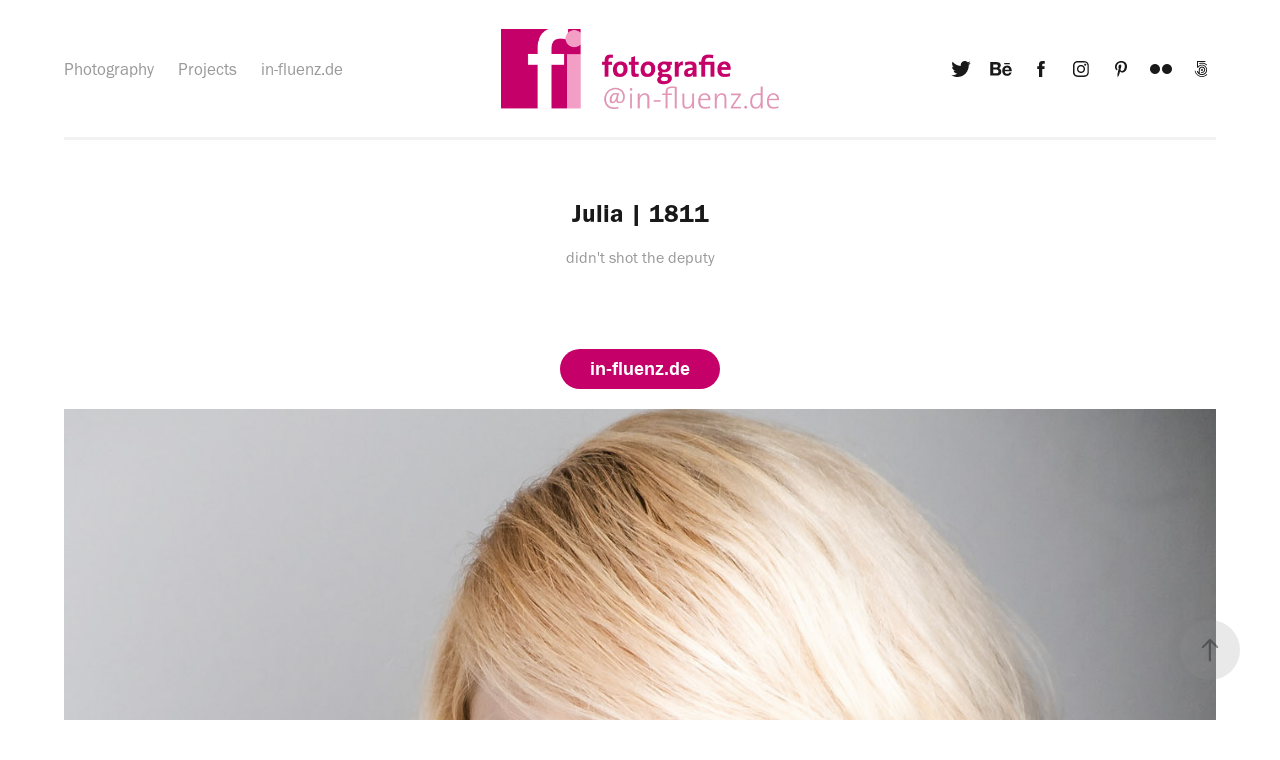

--- FILE ---
content_type: text/html; charset=utf-8
request_url: https://in-fluenz.myportfolio.com/julia-1811
body_size: 11407
content:
<!DOCTYPE HTML>
<html lang="en-US">
<head>
  <meta charset="UTF-8" />
  <meta name="viewport" content="width=device-width, initial-scale=1" />
      <meta name=keywords  content="Photography ,portrait photography,fujifil x-t3,hannover" />
      <meta name=description  content="didn't shot the deputy" />
      <meta name=twitter:card  content="summary_large_image" />
      <meta name=twitter:site  content="@AdobePortfolio" />
      <meta  property=og:title content="fotografie@in-fluenz.de - Julia | 1811" />
      <meta  property=og:description content="didn't shot the deputy" />
      <meta  property=og:image content="https://pro2-bar-s3-cdn-cf1.myportfolio.com/6f7a5b9ff0023e0e4490209c92b282f6/9ebb1773-28d9-4bb3-8dbd-7b4b02d8ebb6_rwc_0x172x1200x899x1200.jpg?h=58b8a3348a168dff3304372bbe4bb61c" />
        <link rel="icon" href="https://pro2-bar-s3-cdn-cf6.myportfolio.com/6f7a5b9ff0023e0e4490209c92b282f6/aa1157c1-90bd-4d5c-8e8b-cd222e02c76d_carw_1x1x32.jpg?h=6dd59d923ed451cb8591176b1708477a" />
      <link rel="stylesheet" href="/dist/css/main.css" type="text/css" />
      <link rel="stylesheet" href="https://pro2-bar-s3-cdn-cf6.myportfolio.com/6f7a5b9ff0023e0e4490209c92b282f6/778033c75d8bee540714224aa2f501111575462515.css?h=ba4786abf71aeb1da1ae88b4f5fa44e7" type="text/css" />
    <link rel="canonical" href="https://in-fluenz.myportfolio.com/julia-1811" />
      <title>fotografie@in-fluenz.de - Julia | 1811</title>
    <script type="text/javascript" src="//use.typekit.net/ik/[base64].js?cb=35f77bfb8b50944859ea3d3804e7194e7a3173fb" async onload="
    try {
      window.Typekit.load();
    } catch (e) {
      console.warn('Typekit not loaded.');
    }
    "></script>
</head>
        <body class="transition-enabled">  <div class='page-background-video page-background-video-with-panel'>
  </div>
  <div class="js-responsive-nav">
    <div class="responsive-nav has-social">
      <div class="responsive-nav__contents">
        <div class="close-responsive-click-area js-close-responsive-nav">
          <div class="close-responsive-button"></div>
        </div>
            <nav class="nav-container js-editable-target editable">
                <div class="gallery-title"><a href="/portrait-photography-1" >Photography</a></div>
                <div class="gallery-title"><a href="/projects" >Projects</a></div>
      <div class="link-title">
        <a href="http://www.in-fluenz.de" target="_blank">in-fluenz.de</a>
      </div>
            </nav>
          <div class="social pf-nav-social js-editable-target editable" data-context="theme.nav">
            <ul>
                    <li>
                      <a href="https://twitter.com/thkupas" target="_blank">
                        <svg xmlns="http://www.w3.org/2000/svg" xmlns:xlink="http://www.w3.org/1999/xlink" version="1.1" viewBox="0 0 30 24" xml:space="preserve" class="icon"><path d="M24.71 5.89C24 6.2 23.2 6.4 22.4 6.53c0.82-0.5 1.45-1.29 1.75-2.23c-0.77 0.46-1.62 0.8-2.53 1 C20.92 4.5 19.9 4 18.7 4c-2.2 0-3.99 1.81-3.99 4.04c0 0.3 0 0.6 0.1 0.92C11.54 8.8 8.6 7.2 6.6 4.7 C6.3 5.3 6.1 6 6.1 6.77c0 1.4 0.7 2.6 1.8 3.36c-0.65-0.02-1.27-0.2-1.81-0.51c0 0 0 0 0 0.1 c0 2 1.4 3.6 3.2 3.96c-0.34 0.09-0.69 0.14-1.05 0.14c-0.26 0-0.51-0.03-0.75-0.07c0.51 1.6 2 2.8 3.7 2.8 c-1.36 1.08-3.08 1.73-4.95 1.73c-0.32 0-0.64-0.02-0.95-0.06C7.05 19.3 9.1 20 11.4 20c7.33 0 11.34-6.15 11.34-11.49 c0-0.18 0-0.35-0.01-0.52C23.5 7.4 24.2 6.7 24.7 5.89z"/></svg>
                      </a>
                    </li>
                    <li>
                      <a href="https://www.behance.net/in-fluenz" target="_blank">
                        <svg id="Layer_1" data-name="Layer 1" xmlns="http://www.w3.org/2000/svg" viewBox="0 0 30 24" class="icon"><path id="path-1" d="M18.83,14.38a2.78,2.78,0,0,0,.65,1.9,2.31,2.31,0,0,0,1.7.59,2.31,2.31,0,0,0,1.38-.41,1.79,1.79,0,0,0,.71-0.87h2.31a4.48,4.48,0,0,1-1.71,2.53,5,5,0,0,1-2.78.76,5.53,5.53,0,0,1-2-.37,4.34,4.34,0,0,1-1.55-1,4.77,4.77,0,0,1-1-1.63,6.29,6.29,0,0,1,0-4.13,4.83,4.83,0,0,1,1-1.64A4.64,4.64,0,0,1,19.09,9a4.86,4.86,0,0,1,2-.4A4.5,4.5,0,0,1,23.21,9a4.36,4.36,0,0,1,1.5,1.3,5.39,5.39,0,0,1,.84,1.86,7,7,0,0,1,.18,2.18h-6.9Zm3.67-3.24A1.94,1.94,0,0,0,21,10.6a2.26,2.26,0,0,0-1,.22,2,2,0,0,0-.66.54,1.94,1.94,0,0,0-.35.69,3.47,3.47,0,0,0-.12.65h4.29A2.75,2.75,0,0,0,22.5,11.14ZM18.29,6h5.36V7.35H18.29V6ZM13.89,17.7a4.4,4.4,0,0,1-1.51.7,6.44,6.44,0,0,1-1.73.22H4.24V5.12h6.24a7.7,7.7,0,0,1,1.73.17,3.67,3.67,0,0,1,1.33.56,2.6,2.6,0,0,1,.86,1,3.74,3.74,0,0,1,.3,1.58,3,3,0,0,1-.46,1.7,3.33,3.33,0,0,1-1.35,1.12,3.19,3.19,0,0,1,1.82,1.26,3.79,3.79,0,0,1,.59,2.17,3.79,3.79,0,0,1-.39,1.77A3.24,3.24,0,0,1,13.89,17.7ZM11.72,8.19a1.25,1.25,0,0,0-.45-0.47,1.88,1.88,0,0,0-.64-0.24,5.5,5.5,0,0,0-.76-0.05H7.16v3.16h3a2,2,0,0,0,1.28-.38A1.43,1.43,0,0,0,11.89,9,1.73,1.73,0,0,0,11.72,8.19ZM11.84,13a2.39,2.39,0,0,0-1.52-.45H7.16v3.73h3.11a3.61,3.61,0,0,0,.82-0.09A2,2,0,0,0,11.77,16a1.39,1.39,0,0,0,.47-0.54,1.85,1.85,0,0,0,.17-0.88A1.77,1.77,0,0,0,11.84,13Z"/></svg>
                      </a>
                    </li>
                    <li>
                      <a href="https://www.facebook.com/fotografie.influenz.de/" target="_blank">
                        <svg xmlns="http://www.w3.org/2000/svg" xmlns:xlink="http://www.w3.org/1999/xlink" version="1.1" x="0px" y="0px" viewBox="0 0 30 24" xml:space="preserve" class="icon"><path d="M16.21 20h-3.26v-8h-1.63V9.24h1.63V7.59c0-2.25 0.92-3.59 3.53-3.59h2.17v2.76H17.3 c-1.02 0-1.08 0.39-1.08 1.11l0 1.38h2.46L18.38 12h-2.17V20z"/></svg>
                      </a>
                    </li>
                    <li>
                      <a href="https://www.instagram.com/thomas.kupas/" target="_blank">
                        <svg version="1.1" id="Layer_1" xmlns="http://www.w3.org/2000/svg" xmlns:xlink="http://www.w3.org/1999/xlink" viewBox="0 0 30 24" style="enable-background:new 0 0 30 24;" xml:space="preserve" class="icon">
                        <g>
                          <path d="M15,5.4c2.1,0,2.4,0,3.2,0c0.8,0,1.2,0.2,1.5,0.3c0.4,0.1,0.6,0.3,0.9,0.6c0.3,0.3,0.5,0.5,0.6,0.9
                            c0.1,0.3,0.2,0.7,0.3,1.5c0,0.8,0,1.1,0,3.2s0,2.4,0,3.2c0,0.8-0.2,1.2-0.3,1.5c-0.1,0.4-0.3,0.6-0.6,0.9c-0.3,0.3-0.5,0.5-0.9,0.6
                            c-0.3,0.1-0.7,0.2-1.5,0.3c-0.8,0-1.1,0-3.2,0s-2.4,0-3.2,0c-0.8,0-1.2-0.2-1.5-0.3c-0.4-0.1-0.6-0.3-0.9-0.6
                            c-0.3-0.3-0.5-0.5-0.6-0.9c-0.1-0.3-0.2-0.7-0.3-1.5c0-0.8,0-1.1,0-3.2s0-2.4,0-3.2c0-0.8,0.2-1.2,0.3-1.5c0.1-0.4,0.3-0.6,0.6-0.9
                            c0.3-0.3,0.5-0.5,0.9-0.6c0.3-0.1,0.7-0.2,1.5-0.3C12.6,5.4,12.9,5.4,15,5.4 M15,4c-2.2,0-2.4,0-3.3,0c-0.9,0-1.4,0.2-1.9,0.4
                            c-0.5,0.2-1,0.5-1.4,0.9C7.9,5.8,7.6,6.2,7.4,6.8C7.2,7.3,7.1,7.9,7,8.7C7,9.6,7,9.8,7,12s0,2.4,0,3.3c0,0.9,0.2,1.4,0.4,1.9
                            c0.2,0.5,0.5,1,0.9,1.4c0.4,0.4,0.9,0.7,1.4,0.9c0.5,0.2,1.1,0.3,1.9,0.4c0.9,0,1.1,0,3.3,0s2.4,0,3.3,0c0.9,0,1.4-0.2,1.9-0.4
                            c0.5-0.2,1-0.5,1.4-0.9c0.4-0.4,0.7-0.9,0.9-1.4c0.2-0.5,0.3-1.1,0.4-1.9c0-0.9,0-1.1,0-3.3s0-2.4,0-3.3c0-0.9-0.2-1.4-0.4-1.9
                            c-0.2-0.5-0.5-1-0.9-1.4c-0.4-0.4-0.9-0.7-1.4-0.9c-0.5-0.2-1.1-0.3-1.9-0.4C17.4,4,17.2,4,15,4L15,4L15,4z"/>
                          <path d="M15,7.9c-2.3,0-4.1,1.8-4.1,4.1s1.8,4.1,4.1,4.1s4.1-1.8,4.1-4.1S17.3,7.9,15,7.9L15,7.9z M15,14.7c-1.5,0-2.7-1.2-2.7-2.7
                            c0-1.5,1.2-2.7,2.7-2.7s2.7,1.2,2.7,2.7C17.7,13.5,16.5,14.7,15,14.7L15,14.7z"/>
                          <path d="M20.2,7.7c0,0.5-0.4,1-1,1s-1-0.4-1-1s0.4-1,1-1S20.2,7.2,20.2,7.7L20.2,7.7z"/>
                        </g>
                        </svg>
                      </a>
                    </li>
                    <li>
                      <a href="https://www.pinterest.de/thkupas/" target="_blank">
                        <svg xmlns="http://www.w3.org/2000/svg" xmlns:xlink="http://www.w3.org/1999/xlink" version="1.1" id="Layer_1" viewBox="0 0 30 24" xml:space="preserve" class="icon"><path d="M15.36 4C11.13 4 9 7.1 9 9.74c0 1.6 0.6 3 1.8 3.51c0.2 0.1 0.4 0 0.45-0.23 c0.04-0.16 0.14-0.57 0.18-0.74c0.06-0.23 0.04-0.31-0.13-0.51c-0.36-0.44-0.59-1-0.59-1.8c0-2.32 1.68-4.4 4.38-4.4 c2.39 0 3.7 1.5 3.7 3.52c0 2.65-1.14 4.89-2.82 4.89c-0.93 0-1.63-0.8-1.4-1.77c0.27-1.16 0.79-2.42 0.79-3.26 c0-0.75-0.39-1.38-1.2-1.38c-0.95 0-1.72 1.02-1.72 2.38c0 0.9 0.3 1.4 0.3 1.45s-0.97 4.26-1.14 5 c-0.34 1.49-0.05 3.31-0.03 3.49c0.01 0.1 0.1 0.1 0.2 0.05c0.09-0.12 1.22-1.56 1.61-3.01c0.11-0.41 0.63-2.53 0.63-2.53 c0.31 0.6 1.2 1.1 2.2 1.15c2.86 0 4.8-2.69 4.8-6.3C21 6.5 18.8 4 15.4 4z"/></svg>
                      </a>
                    </li>
                    <li>
                      <a href="https://www.flickr.com/photos/in-fluenz" target="_blank">
                        <svg version="1.1" id="Layer_1" xmlns="http://www.w3.org/2000/svg" xmlns:xlink="http://www.w3.org/1999/xlink" viewBox="0 0 30 24" style="enable-background:new 0 0 30 24;" xml:space="preserve" class="icon"><circle cx="9" cy="12" r="5"/><circle cx="21" cy="12" r="5"/></svg>
                      </a>
                    </li>
                    <li>
                      <a href="https://500px.com/in-fluenz" target="_blank">
                        <svg version="1.1" id="Layer_1" xmlns="http://www.w3.org/2000/svg" xmlns:xlink="http://www.w3.org/1999/xlink" x="0px" y="0px" viewBox="0 0 30 24" style="enable-background:new 0 0 30 24;" xml:space="preserve" class="icon">
                        <path d="M11,14.5c0,0,0.1,0.2,0.1,0.4c0.3,0.6,0.6,1.2,1.1,1.7c0.5,0.5,1,0.9,1.7,1.1c0.6,0.3,1.3,0.4,2,0.4c0.7,0,1.4-0.1,2-0.4
                          c0.6-0.3,1.2-0.6,1.7-1.1c0.5-0.5,0.9-1,1.1-1.7c0.3-0.6,0.4-1.3,0.4-2c0-0.7-0.1-1.4-0.4-2c-0.3-0.6-0.6-1.2-1.1-1.7
                          c-0.5-0.5-1-0.9-1.7-1.1c-0.6-0.3-1.3-0.4-2-0.4c-0.7,0-1.4,0.1-2.1,0.4c-0.5,0.2-1.4,0.8-1.9,1.3l0,0V5l7.2,0
                          c0.3,0,0.3-0.4,0.3-0.5c0-0.1,0-0.5-0.3-0.5l-7.8,0C11.2,4,11,4.2,11,4.3v6.1c0,0.2,0.2,0.3,0.5,0.4c0.4,0.1,0.5,0,0.7-0.2l0,0
                          c0.2-0.2,0.7-0.8,0.7-0.8c0.8-0.8,1.9-1.3,3-1.3c1.1,0,2.2,0.4,3,1.3c0.8,0.8,1.3,1.9,1.3,3c0,1.1-0.4,2.2-1.2,3
                          c-0.8,0.8-1.9,1.3-3,1.3c-0.8,0-1.5-0.2-2.2-0.6l0-3.7c0-0.5,0.2-1,0.6-1.4c0.4-0.5,1-0.7,1.6-0.7c0.6,0,1.2,0.2,1.6,0.6
                          c0.4,0.4,0.6,0.9,0.6,1.5c0,1.2-1,2.2-2.2,2.2c-0.2,0-0.7-0.1-0.7-0.1c-0.2-0.1-0.4,0.3-0.4,0.4c-0.1,0.4,0.1,0.5,0.1,0.5
                          c0.4,0.1,0.7,0.1,1,0.1c1.7,0,3.2-1.4,3.2-3.2c0-1.7-1.4-3.1-3.2-3.1c-0.9,0-1.7,0.3-2.3,0.9c-0.6,0.6-0.9,1.3-0.9,2.1l0,0
                          c0,0.1,0,2.3,0,3l0,0c-0.3-0.4-0.7-0.9-0.9-1.5c-0.1-0.2-0.3-0.2-0.5-0.1C11.2,14.2,10.9,14.3,11,14.5L11,14.5z M14.7,13.6
                          c0,0.1,0.1,0.2,0.2,0.3l0,0c0.1,0.1,0.2,0.1,0.3,0.1c0.1,0,0.1,0,0.1,0c0,0,0.5-0.5,0.6-0.6l0.6,0.6c0.1,0.1,0.1,0.1,0.2,0.1
                          c0.1,0,0.2-0.1,0.3-0.2c0.2-0.2,0.1-0.4,0.1-0.4l-0.6-0.6l0.6-0.6c0.1-0.1,0-0.3-0.1-0.4c-0.2-0.2-0.3-0.2-0.4-0.1l-0.6,0.6
                          l-0.6-0.6c0,0-0.1,0-0.1,0c-0.1,0-0.2,0.1-0.3,0.2c-0.2,0.2-0.2,0.3-0.1,0.4l0.6,0.6l-0.6,0.6C14.7,13.5,14.7,13.6,14.7,13.6z
                           M16,5.7c-0.9,0-1.9,0.2-2.7,0.5c-0.1,0-0.1,0.1-0.1,0.2c0,0.1,0,0.2,0.1,0.3c0,0.1,0.2,0.4,0.4,0.3c0.8-0.3,1.6-0.4,2.3-0.4
                          c0.9,0,1.7,0.2,2.5,0.5c0.6,0.3,1.2,0.6,1.8,1.2c0,0,0.1,0.1,0.1,0.1c0.1,0,0.2-0.1,0.3-0.2C20.9,8,21,7.8,20.9,7.6
                          c-0.6-0.6-1.3-1-2.1-1.4C17.9,5.9,16.9,5.7,16,5.7z M21,17.3L21,17.3c-0.1-0.1-0.2-0.2-0.3-0.2c-0.1,0-0.2,0-0.2,0.1l-0.1,0.1
                          c-0.6,0.6-1.3,1-2,1.4c-0.8,0.3-1.6,0.5-2.5,0.5c-0.9,0-1.7-0.2-2.5-0.5c-0.8-0.3-1.4-0.8-2-1.4c-0.6-0.6-1.1-1.3-1.4-2
                          c-0.3-0.7-0.4-1.2-0.4-1.4c0,0,0,0,0,0c0-0.2-0.2-0.2-0.5-0.2c-0.1,0-0.5,0.1-0.4,0.3l0,0C8.9,14.5,9,15,9.3,15.6
                          c0.4,0.9,0.9,1.6,1.6,2.3c0.7,0.7,1.4,1.2,2.3,1.6C14,19.8,15,20,16,20c1,0,1.9-0.2,2.8-0.6c0.9-0.4,1.6-0.9,2.3-1.6
                          c0,0,0,0,0.1-0.1C21.2,17.7,21.3,17.6,21,17.3z"/>
                        </svg>
                      </a>
                    </li>
            </ul>
          </div>
      </div>
    </div>
  </div>
  <div class="site-wrap cfix">
    <div class="site-container">
      <div class="site-content">
          <header class="site-header js-site-header js-editable-target editable  js-editable-target editable" data-context="theme.nav">
              <nav class="nav-container js-editable-target editable">
                <div class="gallery-title"><a href="/portrait-photography-1" >Photography</a></div>
                <div class="gallery-title"><a href="/projects" >Projects</a></div>
      <div class="link-title">
        <a href="http://www.in-fluenz.de" target="_blank">in-fluenz.de</a>
      </div>
              </nav>
              <div class="logo-wrap js-editable-target editable" data-context="theme.nav">
                <div class="logo logo-image  ">
    <a href="/projects" class="image-normal image-link">
      <img src="https://pro2-bar-s3-cdn-cf2.myportfolio.com/6f7a5b9ff0023e0e4490209c92b282f6/36a7647c-81a1-4a23-8d0d-6f15a4974ce3_rwc_0x0x479x138x4096.png?h=54ceac9d3b99eba12b40994587f030ba" alt="Thomas H. Kupas">
    </a>
                </div>
              </div>
              <div class="social pf-nav-social js-editable-target editable" data-context="theme.nav">
                <ul>
                        <li>
                          <a href="https://twitter.com/thkupas" target="_blank">
                            <svg xmlns="http://www.w3.org/2000/svg" xmlns:xlink="http://www.w3.org/1999/xlink" version="1.1" viewBox="0 0 30 24" xml:space="preserve" class="icon"><path d="M24.71 5.89C24 6.2 23.2 6.4 22.4 6.53c0.82-0.5 1.45-1.29 1.75-2.23c-0.77 0.46-1.62 0.8-2.53 1 C20.92 4.5 19.9 4 18.7 4c-2.2 0-3.99 1.81-3.99 4.04c0 0.3 0 0.6 0.1 0.92C11.54 8.8 8.6 7.2 6.6 4.7 C6.3 5.3 6.1 6 6.1 6.77c0 1.4 0.7 2.6 1.8 3.36c-0.65-0.02-1.27-0.2-1.81-0.51c0 0 0 0 0 0.1 c0 2 1.4 3.6 3.2 3.96c-0.34 0.09-0.69 0.14-1.05 0.14c-0.26 0-0.51-0.03-0.75-0.07c0.51 1.6 2 2.8 3.7 2.8 c-1.36 1.08-3.08 1.73-4.95 1.73c-0.32 0-0.64-0.02-0.95-0.06C7.05 19.3 9.1 20 11.4 20c7.33 0 11.34-6.15 11.34-11.49 c0-0.18 0-0.35-0.01-0.52C23.5 7.4 24.2 6.7 24.7 5.89z"/></svg>
                          </a>
                        </li>
                        <li>
                          <a href="https://www.behance.net/in-fluenz" target="_blank">
                            <svg id="Layer_1" data-name="Layer 1" xmlns="http://www.w3.org/2000/svg" viewBox="0 0 30 24" class="icon"><path id="path-1" d="M18.83,14.38a2.78,2.78,0,0,0,.65,1.9,2.31,2.31,0,0,0,1.7.59,2.31,2.31,0,0,0,1.38-.41,1.79,1.79,0,0,0,.71-0.87h2.31a4.48,4.48,0,0,1-1.71,2.53,5,5,0,0,1-2.78.76,5.53,5.53,0,0,1-2-.37,4.34,4.34,0,0,1-1.55-1,4.77,4.77,0,0,1-1-1.63,6.29,6.29,0,0,1,0-4.13,4.83,4.83,0,0,1,1-1.64A4.64,4.64,0,0,1,19.09,9a4.86,4.86,0,0,1,2-.4A4.5,4.5,0,0,1,23.21,9a4.36,4.36,0,0,1,1.5,1.3,5.39,5.39,0,0,1,.84,1.86,7,7,0,0,1,.18,2.18h-6.9Zm3.67-3.24A1.94,1.94,0,0,0,21,10.6a2.26,2.26,0,0,0-1,.22,2,2,0,0,0-.66.54,1.94,1.94,0,0,0-.35.69,3.47,3.47,0,0,0-.12.65h4.29A2.75,2.75,0,0,0,22.5,11.14ZM18.29,6h5.36V7.35H18.29V6ZM13.89,17.7a4.4,4.4,0,0,1-1.51.7,6.44,6.44,0,0,1-1.73.22H4.24V5.12h6.24a7.7,7.7,0,0,1,1.73.17,3.67,3.67,0,0,1,1.33.56,2.6,2.6,0,0,1,.86,1,3.74,3.74,0,0,1,.3,1.58,3,3,0,0,1-.46,1.7,3.33,3.33,0,0,1-1.35,1.12,3.19,3.19,0,0,1,1.82,1.26,3.79,3.79,0,0,1,.59,2.17,3.79,3.79,0,0,1-.39,1.77A3.24,3.24,0,0,1,13.89,17.7ZM11.72,8.19a1.25,1.25,0,0,0-.45-0.47,1.88,1.88,0,0,0-.64-0.24,5.5,5.5,0,0,0-.76-0.05H7.16v3.16h3a2,2,0,0,0,1.28-.38A1.43,1.43,0,0,0,11.89,9,1.73,1.73,0,0,0,11.72,8.19ZM11.84,13a2.39,2.39,0,0,0-1.52-.45H7.16v3.73h3.11a3.61,3.61,0,0,0,.82-0.09A2,2,0,0,0,11.77,16a1.39,1.39,0,0,0,.47-0.54,1.85,1.85,0,0,0,.17-0.88A1.77,1.77,0,0,0,11.84,13Z"/></svg>
                          </a>
                        </li>
                        <li>
                          <a href="https://www.facebook.com/fotografie.influenz.de/" target="_blank">
                            <svg xmlns="http://www.w3.org/2000/svg" xmlns:xlink="http://www.w3.org/1999/xlink" version="1.1" x="0px" y="0px" viewBox="0 0 30 24" xml:space="preserve" class="icon"><path d="M16.21 20h-3.26v-8h-1.63V9.24h1.63V7.59c0-2.25 0.92-3.59 3.53-3.59h2.17v2.76H17.3 c-1.02 0-1.08 0.39-1.08 1.11l0 1.38h2.46L18.38 12h-2.17V20z"/></svg>
                          </a>
                        </li>
                        <li>
                          <a href="https://www.instagram.com/thomas.kupas/" target="_blank">
                            <svg version="1.1" id="Layer_1" xmlns="http://www.w3.org/2000/svg" xmlns:xlink="http://www.w3.org/1999/xlink" viewBox="0 0 30 24" style="enable-background:new 0 0 30 24;" xml:space="preserve" class="icon">
                            <g>
                              <path d="M15,5.4c2.1,0,2.4,0,3.2,0c0.8,0,1.2,0.2,1.5,0.3c0.4,0.1,0.6,0.3,0.9,0.6c0.3,0.3,0.5,0.5,0.6,0.9
                                c0.1,0.3,0.2,0.7,0.3,1.5c0,0.8,0,1.1,0,3.2s0,2.4,0,3.2c0,0.8-0.2,1.2-0.3,1.5c-0.1,0.4-0.3,0.6-0.6,0.9c-0.3,0.3-0.5,0.5-0.9,0.6
                                c-0.3,0.1-0.7,0.2-1.5,0.3c-0.8,0-1.1,0-3.2,0s-2.4,0-3.2,0c-0.8,0-1.2-0.2-1.5-0.3c-0.4-0.1-0.6-0.3-0.9-0.6
                                c-0.3-0.3-0.5-0.5-0.6-0.9c-0.1-0.3-0.2-0.7-0.3-1.5c0-0.8,0-1.1,0-3.2s0-2.4,0-3.2c0-0.8,0.2-1.2,0.3-1.5c0.1-0.4,0.3-0.6,0.6-0.9
                                c0.3-0.3,0.5-0.5,0.9-0.6c0.3-0.1,0.7-0.2,1.5-0.3C12.6,5.4,12.9,5.4,15,5.4 M15,4c-2.2,0-2.4,0-3.3,0c-0.9,0-1.4,0.2-1.9,0.4
                                c-0.5,0.2-1,0.5-1.4,0.9C7.9,5.8,7.6,6.2,7.4,6.8C7.2,7.3,7.1,7.9,7,8.7C7,9.6,7,9.8,7,12s0,2.4,0,3.3c0,0.9,0.2,1.4,0.4,1.9
                                c0.2,0.5,0.5,1,0.9,1.4c0.4,0.4,0.9,0.7,1.4,0.9c0.5,0.2,1.1,0.3,1.9,0.4c0.9,0,1.1,0,3.3,0s2.4,0,3.3,0c0.9,0,1.4-0.2,1.9-0.4
                                c0.5-0.2,1-0.5,1.4-0.9c0.4-0.4,0.7-0.9,0.9-1.4c0.2-0.5,0.3-1.1,0.4-1.9c0-0.9,0-1.1,0-3.3s0-2.4,0-3.3c0-0.9-0.2-1.4-0.4-1.9
                                c-0.2-0.5-0.5-1-0.9-1.4c-0.4-0.4-0.9-0.7-1.4-0.9c-0.5-0.2-1.1-0.3-1.9-0.4C17.4,4,17.2,4,15,4L15,4L15,4z"/>
                              <path d="M15,7.9c-2.3,0-4.1,1.8-4.1,4.1s1.8,4.1,4.1,4.1s4.1-1.8,4.1-4.1S17.3,7.9,15,7.9L15,7.9z M15,14.7c-1.5,0-2.7-1.2-2.7-2.7
                                c0-1.5,1.2-2.7,2.7-2.7s2.7,1.2,2.7,2.7C17.7,13.5,16.5,14.7,15,14.7L15,14.7z"/>
                              <path d="M20.2,7.7c0,0.5-0.4,1-1,1s-1-0.4-1-1s0.4-1,1-1S20.2,7.2,20.2,7.7L20.2,7.7z"/>
                            </g>
                            </svg>
                          </a>
                        </li>
                        <li>
                          <a href="https://www.pinterest.de/thkupas/" target="_blank">
                            <svg xmlns="http://www.w3.org/2000/svg" xmlns:xlink="http://www.w3.org/1999/xlink" version="1.1" id="Layer_1" viewBox="0 0 30 24" xml:space="preserve" class="icon"><path d="M15.36 4C11.13 4 9 7.1 9 9.74c0 1.6 0.6 3 1.8 3.51c0.2 0.1 0.4 0 0.45-0.23 c0.04-0.16 0.14-0.57 0.18-0.74c0.06-0.23 0.04-0.31-0.13-0.51c-0.36-0.44-0.59-1-0.59-1.8c0-2.32 1.68-4.4 4.38-4.4 c2.39 0 3.7 1.5 3.7 3.52c0 2.65-1.14 4.89-2.82 4.89c-0.93 0-1.63-0.8-1.4-1.77c0.27-1.16 0.79-2.42 0.79-3.26 c0-0.75-0.39-1.38-1.2-1.38c-0.95 0-1.72 1.02-1.72 2.38c0 0.9 0.3 1.4 0.3 1.45s-0.97 4.26-1.14 5 c-0.34 1.49-0.05 3.31-0.03 3.49c0.01 0.1 0.1 0.1 0.2 0.05c0.09-0.12 1.22-1.56 1.61-3.01c0.11-0.41 0.63-2.53 0.63-2.53 c0.31 0.6 1.2 1.1 2.2 1.15c2.86 0 4.8-2.69 4.8-6.3C21 6.5 18.8 4 15.4 4z"/></svg>
                          </a>
                        </li>
                        <li>
                          <a href="https://www.flickr.com/photos/in-fluenz" target="_blank">
                            <svg version="1.1" id="Layer_1" xmlns="http://www.w3.org/2000/svg" xmlns:xlink="http://www.w3.org/1999/xlink" viewBox="0 0 30 24" style="enable-background:new 0 0 30 24;" xml:space="preserve" class="icon"><circle cx="9" cy="12" r="5"/><circle cx="21" cy="12" r="5"/></svg>
                          </a>
                        </li>
                        <li>
                          <a href="https://500px.com/in-fluenz" target="_blank">
                            <svg version="1.1" id="Layer_1" xmlns="http://www.w3.org/2000/svg" xmlns:xlink="http://www.w3.org/1999/xlink" x="0px" y="0px" viewBox="0 0 30 24" style="enable-background:new 0 0 30 24;" xml:space="preserve" class="icon">
                            <path d="M11,14.5c0,0,0.1,0.2,0.1,0.4c0.3,0.6,0.6,1.2,1.1,1.7c0.5,0.5,1,0.9,1.7,1.1c0.6,0.3,1.3,0.4,2,0.4c0.7,0,1.4-0.1,2-0.4
                              c0.6-0.3,1.2-0.6,1.7-1.1c0.5-0.5,0.9-1,1.1-1.7c0.3-0.6,0.4-1.3,0.4-2c0-0.7-0.1-1.4-0.4-2c-0.3-0.6-0.6-1.2-1.1-1.7
                              c-0.5-0.5-1-0.9-1.7-1.1c-0.6-0.3-1.3-0.4-2-0.4c-0.7,0-1.4,0.1-2.1,0.4c-0.5,0.2-1.4,0.8-1.9,1.3l0,0V5l7.2,0
                              c0.3,0,0.3-0.4,0.3-0.5c0-0.1,0-0.5-0.3-0.5l-7.8,0C11.2,4,11,4.2,11,4.3v6.1c0,0.2,0.2,0.3,0.5,0.4c0.4,0.1,0.5,0,0.7-0.2l0,0
                              c0.2-0.2,0.7-0.8,0.7-0.8c0.8-0.8,1.9-1.3,3-1.3c1.1,0,2.2,0.4,3,1.3c0.8,0.8,1.3,1.9,1.3,3c0,1.1-0.4,2.2-1.2,3
                              c-0.8,0.8-1.9,1.3-3,1.3c-0.8,0-1.5-0.2-2.2-0.6l0-3.7c0-0.5,0.2-1,0.6-1.4c0.4-0.5,1-0.7,1.6-0.7c0.6,0,1.2,0.2,1.6,0.6
                              c0.4,0.4,0.6,0.9,0.6,1.5c0,1.2-1,2.2-2.2,2.2c-0.2,0-0.7-0.1-0.7-0.1c-0.2-0.1-0.4,0.3-0.4,0.4c-0.1,0.4,0.1,0.5,0.1,0.5
                              c0.4,0.1,0.7,0.1,1,0.1c1.7,0,3.2-1.4,3.2-3.2c0-1.7-1.4-3.1-3.2-3.1c-0.9,0-1.7,0.3-2.3,0.9c-0.6,0.6-0.9,1.3-0.9,2.1l0,0
                              c0,0.1,0,2.3,0,3l0,0c-0.3-0.4-0.7-0.9-0.9-1.5c-0.1-0.2-0.3-0.2-0.5-0.1C11.2,14.2,10.9,14.3,11,14.5L11,14.5z M14.7,13.6
                              c0,0.1,0.1,0.2,0.2,0.3l0,0c0.1,0.1,0.2,0.1,0.3,0.1c0.1,0,0.1,0,0.1,0c0,0,0.5-0.5,0.6-0.6l0.6,0.6c0.1,0.1,0.1,0.1,0.2,0.1
                              c0.1,0,0.2-0.1,0.3-0.2c0.2-0.2,0.1-0.4,0.1-0.4l-0.6-0.6l0.6-0.6c0.1-0.1,0-0.3-0.1-0.4c-0.2-0.2-0.3-0.2-0.4-0.1l-0.6,0.6
                              l-0.6-0.6c0,0-0.1,0-0.1,0c-0.1,0-0.2,0.1-0.3,0.2c-0.2,0.2-0.2,0.3-0.1,0.4l0.6,0.6l-0.6,0.6C14.7,13.5,14.7,13.6,14.7,13.6z
                               M16,5.7c-0.9,0-1.9,0.2-2.7,0.5c-0.1,0-0.1,0.1-0.1,0.2c0,0.1,0,0.2,0.1,0.3c0,0.1,0.2,0.4,0.4,0.3c0.8-0.3,1.6-0.4,2.3-0.4
                              c0.9,0,1.7,0.2,2.5,0.5c0.6,0.3,1.2,0.6,1.8,1.2c0,0,0.1,0.1,0.1,0.1c0.1,0,0.2-0.1,0.3-0.2C20.9,8,21,7.8,20.9,7.6
                              c-0.6-0.6-1.3-1-2.1-1.4C17.9,5.9,16.9,5.7,16,5.7z M21,17.3L21,17.3c-0.1-0.1-0.2-0.2-0.3-0.2c-0.1,0-0.2,0-0.2,0.1l-0.1,0.1
                              c-0.6,0.6-1.3,1-2,1.4c-0.8,0.3-1.6,0.5-2.5,0.5c-0.9,0-1.7-0.2-2.5-0.5c-0.8-0.3-1.4-0.8-2-1.4c-0.6-0.6-1.1-1.3-1.4-2
                              c-0.3-0.7-0.4-1.2-0.4-1.4c0,0,0,0,0,0c0-0.2-0.2-0.2-0.5-0.2c-0.1,0-0.5,0.1-0.4,0.3l0,0C8.9,14.5,9,15,9.3,15.6
                              c0.4,0.9,0.9,1.6,1.6,2.3c0.7,0.7,1.4,1.2,2.3,1.6C14,19.8,15,20,16,20c1,0,1.9-0.2,2.8-0.6c0.9-0.4,1.6-0.9,2.3-1.6
                              c0,0,0,0,0.1-0.1C21.2,17.7,21.3,17.6,21,17.3z"/>
                            </svg>
                          </a>
                        </li>
                </ul>
              </div>
              <div class="hamburger-click-area js-hamburger">
                <div class="hamburger">
                  <i></i>
                  <i></i>
                  <i></i>
                </div>
              </div>
          </header>
        <main>
  <div class="page-container js-site-wrap js-editable-target editable" data-context="page.page.container">
    <section class="page standard-modules">
        <header class="page-header content js-editable-target editable" data-context="pages" data-identity="id:p5c2a2af7192efbc0593f03bfc0bdf069d4f487b38c8b1954c493c" data-menu="Page Header">
            <h1 class="title preserve-whitespace">Julia | 1811</h1>
            <p class="description">didn't shot the deputy</p>
        </header>
      <div class="page-content js-page-content js-editable-target editable" data-context="pages" data-identity="id:p5c2a2af7192efbc0593f03bfc0bdf069d4f487b38c8b1954c493c" data-menu="Page Content">
        <div id="project-canvas" class="js-project-modules modules content">
          <div id="project-modules">
              <div class="js-project-module project-module module button project-module-button editable js-editable" data-id="m5d9312bd49fd780662f604aadef22ee43f3879158ef7edbd5a7d9"  style=" padding-top: px;
padding-bottom: px;">
    <div class="button-container" style=""> 
      
      <a href="https://in-fluenz.de" target="_blank" class="button-module preserve-whitespace--nowrap">in-fluenz.de</a>
    </div>
</div>

              
              
              
              
              
              
              
              
              
              
              <div class="project-module module image project-module-image editable js-editable js-project-module" >

  
 
  
     <div class="js-lightbox" data-src="https://pro2-bar-s3-cdn-cf.myportfolio.com/6f7a5b9ff0023e0e4490209c92b282f6/89aeb75d-82aa-428c-8892-de7435ae5953.jpg?h=03039738fc5be5b347bee55aa8e40fc3">
           <img
             class="js-lazy"
             src="[data-uri]"
             data-src="https://pro2-bar-s3-cdn-cf.myportfolio.com/6f7a5b9ff0023e0e4490209c92b282f6/89aeb75d-82aa-428c-8892-de7435ae5953_rw_1920.jpg?h=0a27b77fe6a69f93b6d9524c788dced5"
             data-srcset="https://pro2-bar-s3-cdn-cf.myportfolio.com/6f7a5b9ff0023e0e4490209c92b282f6/89aeb75d-82aa-428c-8892-de7435ae5953_rw_600.jpg?h=7677fde92dc03cd79fa2c3a39b9e93bd 600w,https://pro2-bar-s3-cdn-cf.myportfolio.com/6f7a5b9ff0023e0e4490209c92b282f6/89aeb75d-82aa-428c-8892-de7435ae5953_rw_1200.jpg?h=d86e9375aef08f68a16052c7bed6709c 1200w,https://pro2-bar-s3-cdn-cf.myportfolio.com/6f7a5b9ff0023e0e4490209c92b282f6/89aeb75d-82aa-428c-8892-de7435ae5953_rw_1920.jpg?h=0a27b77fe6a69f93b6d9524c788dced5 1365w,"
             data-sizes="(max-width: 1365px) 100vw, 1365px"
             width="1365"
             height="0"
             style="padding-bottom: 150%; background: rgba(0, 0, 0, 0.03)"
             
           >
     </div>
  

</div>

              
              
              
              
              
              
              
              
              
              <div class="project-module module image project-module-image editable js-editable js-project-module" >

  
 
  
     <div class="js-lightbox" data-src="https://pro2-bar-s3-cdn-cf4.myportfolio.com/6f7a5b9ff0023e0e4490209c92b282f6/57533acd-7e34-4d03-9761-a437b53c856a.jpg?h=0005218137816a92daea5c1d3be3acf1">
           <img
             class="js-lazy"
             src="[data-uri]"
             data-src="https://pro2-bar-s3-cdn-cf4.myportfolio.com/6f7a5b9ff0023e0e4490209c92b282f6/57533acd-7e34-4d03-9761-a437b53c856a_rw_1920.jpg?h=19100cce2b2abd1b7c70b5c4e9e051de"
             data-srcset="https://pro2-bar-s3-cdn-cf4.myportfolio.com/6f7a5b9ff0023e0e4490209c92b282f6/57533acd-7e34-4d03-9761-a437b53c856a_rw_600.jpg?h=68cda49e65a86131a3a4949e1eceae4f 600w,https://pro2-bar-s3-cdn-cf4.myportfolio.com/6f7a5b9ff0023e0e4490209c92b282f6/57533acd-7e34-4d03-9761-a437b53c856a_rw_1200.jpg?h=e01234c9007efccf6d1c3cbd589ef7d9 1200w,https://pro2-bar-s3-cdn-cf4.myportfolio.com/6f7a5b9ff0023e0e4490209c92b282f6/57533acd-7e34-4d03-9761-a437b53c856a_rw_1920.jpg?h=19100cce2b2abd1b7c70b5c4e9e051de 1365w,"
             data-sizes="(max-width: 1365px) 100vw, 1365px"
             width="1365"
             height="0"
             style="padding-bottom: 150%; background: rgba(0, 0, 0, 0.03)"
             
           >
     </div>
  

</div>

              
              
              
              
              
              
              
              
              
              <div class="project-module module image project-module-image editable js-editable js-project-module" >

  
 
  
     <div class="js-lightbox" data-src="https://pro2-bar-s3-cdn-cf3.myportfolio.com/6f7a5b9ff0023e0e4490209c92b282f6/4c7e0303-6ffb-4223-81e3-5e00b293017d.jpg?h=e8bc42e9605d9d4a542e542335036bd7">
           <img
             class="js-lazy"
             src="[data-uri]"
             data-src="https://pro2-bar-s3-cdn-cf3.myportfolio.com/6f7a5b9ff0023e0e4490209c92b282f6/4c7e0303-6ffb-4223-81e3-5e00b293017d_rw_1920.jpg?h=caa747d621310b71c92aa42669bdb5e5"
             data-srcset="https://pro2-bar-s3-cdn-cf3.myportfolio.com/6f7a5b9ff0023e0e4490209c92b282f6/4c7e0303-6ffb-4223-81e3-5e00b293017d_rw_600.jpg?h=60f72d62299d3a5e2ce7fa6c48de2c60 600w,https://pro2-bar-s3-cdn-cf3.myportfolio.com/6f7a5b9ff0023e0e4490209c92b282f6/4c7e0303-6ffb-4223-81e3-5e00b293017d_rw_1200.jpg?h=576308dad5bf0f5941aa0554ed1fdc1e 1200w,https://pro2-bar-s3-cdn-cf3.myportfolio.com/6f7a5b9ff0023e0e4490209c92b282f6/4c7e0303-6ffb-4223-81e3-5e00b293017d_rw_1920.jpg?h=caa747d621310b71c92aa42669bdb5e5 1365w,"
             data-sizes="(max-width: 1365px) 100vw, 1365px"
             width="1365"
             height="0"
             style="padding-bottom: 150%; background: rgba(0, 0, 0, 0.03)"
             
           >
     </div>
  

</div>

              
              
              
              
              
              
              
              
              
              <div class="project-module module image project-module-image editable js-editable js-project-module" >

  
 
  
     <div class="js-lightbox" data-src="https://pro2-bar-s3-cdn-cf6.myportfolio.com/6f7a5b9ff0023e0e4490209c92b282f6/a619a7a3-4cf5-4c40-bbf2-932fb1d59b2a.jpg?h=0d41901a414ff3669847701e7678d14d">
           <img
             class="js-lazy"
             src="[data-uri]"
             data-src="https://pro2-bar-s3-cdn-cf6.myportfolio.com/6f7a5b9ff0023e0e4490209c92b282f6/a619a7a3-4cf5-4c40-bbf2-932fb1d59b2a_rw_1920.jpg?h=5050807ec68f0b848fa1be57a0c1aeb0"
             data-srcset="https://pro2-bar-s3-cdn-cf6.myportfolio.com/6f7a5b9ff0023e0e4490209c92b282f6/a619a7a3-4cf5-4c40-bbf2-932fb1d59b2a_rw_600.jpg?h=a383bfa1e41f430ed73b27535175a62c 600w,https://pro2-bar-s3-cdn-cf6.myportfolio.com/6f7a5b9ff0023e0e4490209c92b282f6/a619a7a3-4cf5-4c40-bbf2-932fb1d59b2a_rw_1200.jpg?h=2e807aa587c3ae6b386d460f83f755dc 1200w,https://pro2-bar-s3-cdn-cf6.myportfolio.com/6f7a5b9ff0023e0e4490209c92b282f6/a619a7a3-4cf5-4c40-bbf2-932fb1d59b2a_rw_1920.jpg?h=5050807ec68f0b848fa1be57a0c1aeb0 1365w,"
             data-sizes="(max-width: 1365px) 100vw, 1365px"
             width="1365"
             height="0"
             style="padding-bottom: 150%; background: rgba(0, 0, 0, 0.03)"
             
           >
     </div>
  

</div>

              
              
              
              
              
              
              
              
              
              <div class="project-module module image project-module-image editable js-editable js-project-module" >

  
 
  
     <div class="js-lightbox" data-src="https://pro2-bar-s3-cdn-cf2.myportfolio.com/6f7a5b9ff0023e0e4490209c92b282f6/db85f623-2e3f-42ab-8b10-9d4c8a008f3e.jpg?h=1c4af3bf0ae8c915e6015f8a71f78803">
           <img
             class="js-lazy"
             src="[data-uri]"
             data-src="https://pro2-bar-s3-cdn-cf2.myportfolio.com/6f7a5b9ff0023e0e4490209c92b282f6/db85f623-2e3f-42ab-8b10-9d4c8a008f3e_rw_1920.jpg?h=7ad99249084d642da145d6d906edbcf7"
             data-srcset="https://pro2-bar-s3-cdn-cf2.myportfolio.com/6f7a5b9ff0023e0e4490209c92b282f6/db85f623-2e3f-42ab-8b10-9d4c8a008f3e_rw_600.jpg?h=ef53e2aa915d474259787da0e5fd0683 600w,https://pro2-bar-s3-cdn-cf2.myportfolio.com/6f7a5b9ff0023e0e4490209c92b282f6/db85f623-2e3f-42ab-8b10-9d4c8a008f3e_rw_1200.jpg?h=adc1048c35e666615c0534a6bf1da8dd 1200w,https://pro2-bar-s3-cdn-cf2.myportfolio.com/6f7a5b9ff0023e0e4490209c92b282f6/db85f623-2e3f-42ab-8b10-9d4c8a008f3e_rw_1920.jpg?h=7ad99249084d642da145d6d906edbcf7 1920w,"
             data-sizes="(max-width: 1920px) 100vw, 1920px"
             width="1920"
             height="0"
             style="padding-bottom: 66.5%; background: rgba(0, 0, 0, 0.03)"
             
           >
     </div>
  

</div>

              
              
              
              
              
              
              
              
              
              <div class="project-module module image project-module-image editable js-editable js-project-module" >

  
 
  
     <div class="js-lightbox" data-src="https://pro2-bar-s3-cdn-cf6.myportfolio.com/6f7a5b9ff0023e0e4490209c92b282f6/09980e2d-764f-4739-8625-79490b003c0f.jpg?h=c5f93fa24506544e910247dddff26b10">
           <img
             class="js-lazy"
             src="[data-uri]"
             data-src="https://pro2-bar-s3-cdn-cf6.myportfolio.com/6f7a5b9ff0023e0e4490209c92b282f6/09980e2d-764f-4739-8625-79490b003c0f_rw_1920.jpg?h=a148970f66ed81372f63c66e04a9e988"
             data-srcset="https://pro2-bar-s3-cdn-cf6.myportfolio.com/6f7a5b9ff0023e0e4490209c92b282f6/09980e2d-764f-4739-8625-79490b003c0f_rw_600.jpg?h=28c8c953be561d9949ab4d4d3ac7505a 600w,https://pro2-bar-s3-cdn-cf6.myportfolio.com/6f7a5b9ff0023e0e4490209c92b282f6/09980e2d-764f-4739-8625-79490b003c0f_rw_1200.jpg?h=ecc8f813c3961f512162b20dff83b080 1200w,https://pro2-bar-s3-cdn-cf6.myportfolio.com/6f7a5b9ff0023e0e4490209c92b282f6/09980e2d-764f-4739-8625-79490b003c0f_rw_1920.jpg?h=a148970f66ed81372f63c66e04a9e988 1365w,"
             data-sizes="(max-width: 1365px) 100vw, 1365px"
             width="1365"
             height="0"
             style="padding-bottom: 150%; background: rgba(0, 0, 0, 0.03)"
             
           >
     </div>
  

</div>

              
              
              
              
              
              
              
              
              
              <div class="project-module module image project-module-image editable js-editable js-project-module" >

  
 
  
     <div class="js-lightbox" data-src="https://pro2-bar-s3-cdn-cf3.myportfolio.com/6f7a5b9ff0023e0e4490209c92b282f6/e2a364a6-c776-4dba-a8d9-74627938c0eb.jpg?h=003b78272bea00a10636bf3075ee70ba">
           <img
             class="js-lazy"
             src="[data-uri]"
             data-src="https://pro2-bar-s3-cdn-cf3.myportfolio.com/6f7a5b9ff0023e0e4490209c92b282f6/e2a364a6-c776-4dba-a8d9-74627938c0eb_rw_1920.jpg?h=f0aad13311ff1e41a2406d1d6debb626"
             data-srcset="https://pro2-bar-s3-cdn-cf3.myportfolio.com/6f7a5b9ff0023e0e4490209c92b282f6/e2a364a6-c776-4dba-a8d9-74627938c0eb_rw_600.jpg?h=6c811742d2c33f976d66bc49c530a6ac 600w,https://pro2-bar-s3-cdn-cf3.myportfolio.com/6f7a5b9ff0023e0e4490209c92b282f6/e2a364a6-c776-4dba-a8d9-74627938c0eb_rw_1200.jpg?h=b2d7e6f36a27afaf6915847b33de9ba9 1200w,https://pro2-bar-s3-cdn-cf3.myportfolio.com/6f7a5b9ff0023e0e4490209c92b282f6/e2a364a6-c776-4dba-a8d9-74627938c0eb_rw_1920.jpg?h=f0aad13311ff1e41a2406d1d6debb626 1920w,"
             data-sizes="(max-width: 1920px) 100vw, 1920px"
             width="1920"
             height="0"
             style="padding-bottom: 66.5%; background: rgba(0, 0, 0, 0.03)"
             
           >
     </div>
  

</div>

              
              
              
              
              
              
              
              
              
              <div class="project-module module image project-module-image editable js-editable js-project-module" >

  
 
  
     <div class="js-lightbox" data-src="https://pro2-bar-s3-cdn-cf1.myportfolio.com/6f7a5b9ff0023e0e4490209c92b282f6/274ff2d2-155d-4010-b880-c6171e932aec.jpg?h=5aca8e146934313e6e8581caeaddef3c">
           <img
             class="js-lazy"
             src="[data-uri]"
             data-src="https://pro2-bar-s3-cdn-cf1.myportfolio.com/6f7a5b9ff0023e0e4490209c92b282f6/274ff2d2-155d-4010-b880-c6171e932aec_rw_1920.jpg?h=82c757889383e6d030220b884cb1dc99"
             data-srcset="https://pro2-bar-s3-cdn-cf1.myportfolio.com/6f7a5b9ff0023e0e4490209c92b282f6/274ff2d2-155d-4010-b880-c6171e932aec_rw_600.jpg?h=739f812818f60ede41b8a9628a8f97e3 600w,https://pro2-bar-s3-cdn-cf1.myportfolio.com/6f7a5b9ff0023e0e4490209c92b282f6/274ff2d2-155d-4010-b880-c6171e932aec_rw_1200.jpg?h=6e07eae60d10e7ca644bee7daca17d41 1200w,https://pro2-bar-s3-cdn-cf1.myportfolio.com/6f7a5b9ff0023e0e4490209c92b282f6/274ff2d2-155d-4010-b880-c6171e932aec_rw_1920.jpg?h=82c757889383e6d030220b884cb1dc99 1365w,"
             data-sizes="(max-width: 1365px) 100vw, 1365px"
             width="1365"
             height="0"
             style="padding-bottom: 150%; background: rgba(0, 0, 0, 0.03)"
             
           >
     </div>
  

</div>

              
              
              
              
              
              
              
              
              
              <div class="project-module module image project-module-image editable js-editable js-project-module" >

  
 
  
     <div class="js-lightbox" data-src="https://pro2-bar-s3-cdn-cf2.myportfolio.com/6f7a5b9ff0023e0e4490209c92b282f6/30028cd6-ac60-4204-abc1-6ca16f1677c0.jpg?h=02a8ec7121615a6002f65cbc25505d79">
           <img
             class="js-lazy"
             src="[data-uri]"
             data-src="https://pro2-bar-s3-cdn-cf2.myportfolio.com/6f7a5b9ff0023e0e4490209c92b282f6/30028cd6-ac60-4204-abc1-6ca16f1677c0_rw_1920.jpg?h=d7a4edfb9071c7dc9f5b4ee155fb72b4"
             data-srcset="https://pro2-bar-s3-cdn-cf2.myportfolio.com/6f7a5b9ff0023e0e4490209c92b282f6/30028cd6-ac60-4204-abc1-6ca16f1677c0_rw_600.jpg?h=7684d203d062e69d892176b92a672af8 600w,https://pro2-bar-s3-cdn-cf2.myportfolio.com/6f7a5b9ff0023e0e4490209c92b282f6/30028cd6-ac60-4204-abc1-6ca16f1677c0_rw_1200.jpg?h=69cb022316e58f803c8e0a9d6c9c6a6e 1200w,https://pro2-bar-s3-cdn-cf2.myportfolio.com/6f7a5b9ff0023e0e4490209c92b282f6/30028cd6-ac60-4204-abc1-6ca16f1677c0_rw_1920.jpg?h=d7a4edfb9071c7dc9f5b4ee155fb72b4 1920w,"
             data-sizes="(max-width: 1920px) 100vw, 1920px"
             width="1920"
             height="0"
             style="padding-bottom: 66.5%; background: rgba(0, 0, 0, 0.03)"
             
           >
     </div>
  

</div>

              
              
              
              
              
              
              
              
              
              <div class="project-module module image project-module-image editable js-editable js-project-module" >

  
 
  
     <div class="js-lightbox" data-src="https://pro2-bar-s3-cdn-cf6.myportfolio.com/6f7a5b9ff0023e0e4490209c92b282f6/70107ab7-d9c5-45ab-b09d-bf8dae5198ad.jpg?h=135f53f5dc1dd770906652bc4d2fc50a">
           <img
             class="js-lazy"
             src="[data-uri]"
             data-src="https://pro2-bar-s3-cdn-cf6.myportfolio.com/6f7a5b9ff0023e0e4490209c92b282f6/70107ab7-d9c5-45ab-b09d-bf8dae5198ad_rw_1920.jpg?h=3aca05ecc271eedbf728b0c4291ac5a3"
             data-srcset="https://pro2-bar-s3-cdn-cf6.myportfolio.com/6f7a5b9ff0023e0e4490209c92b282f6/70107ab7-d9c5-45ab-b09d-bf8dae5198ad_rw_600.jpg?h=41b9614937625ed37a4ae71ec9892567 600w,https://pro2-bar-s3-cdn-cf6.myportfolio.com/6f7a5b9ff0023e0e4490209c92b282f6/70107ab7-d9c5-45ab-b09d-bf8dae5198ad_rw_1200.jpg?h=7e55d3bfe50026869b2bcbec63909d13 1200w,https://pro2-bar-s3-cdn-cf6.myportfolio.com/6f7a5b9ff0023e0e4490209c92b282f6/70107ab7-d9c5-45ab-b09d-bf8dae5198ad_rw_1920.jpg?h=3aca05ecc271eedbf728b0c4291ac5a3 1365w,"
             data-sizes="(max-width: 1365px) 100vw, 1365px"
             width="1365"
             height="0"
             style="padding-bottom: 150%; background: rgba(0, 0, 0, 0.03)"
             
           >
     </div>
  

</div>

              
              
              
              
              
              
              
              
          </div>
        </div>
      </div>
    </section>
          <section class="other-projects js-editable-target editable" data-context="page.page.other_pages">
            <div class="title-wrapper">
              <div class="title-container">
                  <h3 class="other-projects-title preserve-whitespace">You may also like</h3>
              </div>
            </div>
            <div class="project-covers">
                  <a class="js-editable-target editable project-cover js-project-cover-touch hold-space" href="/lorena-1907" data-context="pages" data-identity="id:p5d55468736cbf26b879a99b4016db0302d733b625cc3b0e5f2cf5" data-menu="Page Content">
                      <div class="cover-image-wrap">
                        <div class="cover-image">
                            <div class="cover cover-normal">

            <img
              class="cover__img js-lazy"
              src="https://pro2-bar-s3-cdn-cf1.myportfolio.com/6f7a5b9ff0023e0e4490209c92b282f6/c950a92f-b8d9-4098-aa98-0a9b0f54dc7a_carw_4x3x32.jpg?h=7cbd11614cba2fda6664a53b3cd23b81"
              data-src="https://pro2-bar-s3-cdn-cf1.myportfolio.com/6f7a5b9ff0023e0e4490209c92b282f6/c950a92f-b8d9-4098-aa98-0a9b0f54dc7a_car_4x3.jpg?h=1fdbb51b06afdacca1ec98f6657e6b75"
              data-srcset="https://pro2-bar-s3-cdn-cf1.myportfolio.com/6f7a5b9ff0023e0e4490209c92b282f6/c950a92f-b8d9-4098-aa98-0a9b0f54dc7a_carw_4x3x640.jpg?h=3f5a784d735da234ce5151fbfa839766 640w, https://pro2-bar-s3-cdn-cf1.myportfolio.com/6f7a5b9ff0023e0e4490209c92b282f6/c950a92f-b8d9-4098-aa98-0a9b0f54dc7a_carw_4x3x1280.jpg?h=d789d1d4069d257e9e9a1da0d9556ee7 1280w, https://pro2-bar-s3-cdn-cf1.myportfolio.com/6f7a5b9ff0023e0e4490209c92b282f6/c950a92f-b8d9-4098-aa98-0a9b0f54dc7a_carw_4x3x1366.jpg?h=a90d9a79f5d1a35c3cd27d8792b44dcc 1366w, https://pro2-bar-s3-cdn-cf1.myportfolio.com/6f7a5b9ff0023e0e4490209c92b282f6/c950a92f-b8d9-4098-aa98-0a9b0f54dc7a_carw_4x3x1920.jpg?h=4dd5361dfd823d80ff5fbbb6135abd29 1920w, https://pro2-bar-s3-cdn-cf1.myportfolio.com/6f7a5b9ff0023e0e4490209c92b282f6/c950a92f-b8d9-4098-aa98-0a9b0f54dc7a_carw_4x3x2560.jpg?h=ec392c3addc737376acd459eb1324217 2560w, https://pro2-bar-s3-cdn-cf1.myportfolio.com/6f7a5b9ff0023e0e4490209c92b282f6/c950a92f-b8d9-4098-aa98-0a9b0f54dc7a_carw_4x3x5120.jpg?h=8f96bdfb732db5d1d1389a9fbdc387d3 5120w"
              data-sizes="(max-width: 540px) 100vw, (max-width: 768px) 50vw, 100vw"
            >
                                      </div>
                        </div>
                      </div>
                    <div class="details-wrap">
                      <div class="details">
                        <div class="details-inner">
                            <div class="title preserve-whitespace">Lorena | 1907</div>
                            <div class="date">2019</div>
                        </div>
                      </div>
                    </div>
                  </a>
                  <a class="js-editable-target editable project-cover js-project-cover-touch hold-space" href="/dina-1805" data-context="pages" data-identity="id:p5badd9152da386d2d53ff0b1ce2279ce4a1d91a32e4a9259a7e04" data-menu="Page Content">
                      <div class="cover-image-wrap">
                        <div class="cover-image">
                            <div class="cover cover-normal">

            <img
              class="cover__img js-lazy"
              src="https://pro2-bar-s3-cdn-cf1.myportfolio.com/6f7a5b9ff0023e0e4490209c92b282f6/9c08830b-71ef-4246-bf52-e2489b1f96bd_carw_4x3x32.jpg?h=56b29fd7c3aed46eb825f3648468acbd"
              data-src="https://pro2-bar-s3-cdn-cf1.myportfolio.com/6f7a5b9ff0023e0e4490209c92b282f6/9c08830b-71ef-4246-bf52-e2489b1f96bd_car_4x3.jpg?h=ad9fdd086e80e0955483ac81bdf7ab81"
              data-srcset="https://pro2-bar-s3-cdn-cf1.myportfolio.com/6f7a5b9ff0023e0e4490209c92b282f6/9c08830b-71ef-4246-bf52-e2489b1f96bd_carw_4x3x640.jpg?h=a01ef591cb1de9179468a0744c50bd92 640w, https://pro2-bar-s3-cdn-cf1.myportfolio.com/6f7a5b9ff0023e0e4490209c92b282f6/9c08830b-71ef-4246-bf52-e2489b1f96bd_carw_4x3x1280.jpg?h=6156607eca66ba3fc871149b8177617e 1280w, https://pro2-bar-s3-cdn-cf1.myportfolio.com/6f7a5b9ff0023e0e4490209c92b282f6/9c08830b-71ef-4246-bf52-e2489b1f96bd_carw_4x3x1366.jpg?h=91635da933bfa2e8f4f587d205eeb5b7 1366w, https://pro2-bar-s3-cdn-cf1.myportfolio.com/6f7a5b9ff0023e0e4490209c92b282f6/9c08830b-71ef-4246-bf52-e2489b1f96bd_carw_4x3x1920.jpg?h=658317ec9f9b0e5a8dd0cff2b18cd4d9 1920w, https://pro2-bar-s3-cdn-cf1.myportfolio.com/6f7a5b9ff0023e0e4490209c92b282f6/9c08830b-71ef-4246-bf52-e2489b1f96bd_carw_4x3x2560.jpg?h=8559fd4dd26a459861f17ed651a9ea52 2560w, https://pro2-bar-s3-cdn-cf1.myportfolio.com/6f7a5b9ff0023e0e4490209c92b282f6/9c08830b-71ef-4246-bf52-e2489b1f96bd_carw_4x3x5120.jpg?h=a60e64537a767969118d3201fe0277b1 5120w"
              data-sizes="(max-width: 540px) 100vw, (max-width: 768px) 50vw, 100vw"
            >
                                      </div>
                        </div>
                      </div>
                    <div class="details-wrap">
                      <div class="details">
                        <div class="details-inner">
                            <div class="title preserve-whitespace">Dina | 1805</div>
                            <div class="date">2018</div>
                        </div>
                      </div>
                    </div>
                  </a>
                  <a class="js-editable-target editable project-cover js-project-cover-touch hold-space" href="/pia-1908" data-context="pages" data-identity="id:p5d67fb78932cc79c72a9eb0e4f1d76cada9f4fab5b94a26f188cd" data-menu="Page Content">
                      <div class="cover-image-wrap">
                        <div class="cover-image">
                            <div class="cover cover-normal">

            <img
              class="cover__img js-lazy"
              src="https://pro2-bar-s3-cdn-cf3.myportfolio.com/6f7a5b9ff0023e0e4490209c92b282f6/e6a59dbb-fab5-40ae-a47c-e6bac2c7009f_carw_4x3x32.jpg?h=bd9c60e5248978039affb654edce9770"
              data-src="https://pro2-bar-s3-cdn-cf3.myportfolio.com/6f7a5b9ff0023e0e4490209c92b282f6/e6a59dbb-fab5-40ae-a47c-e6bac2c7009f_car_4x3.jpg?h=c91dc3c85c4842d1b5f7cb6fb1c206fb"
              data-srcset="https://pro2-bar-s3-cdn-cf3.myportfolio.com/6f7a5b9ff0023e0e4490209c92b282f6/e6a59dbb-fab5-40ae-a47c-e6bac2c7009f_carw_4x3x640.jpg?h=aff88146126eec5c683e6aba9686ae7c 640w, https://pro2-bar-s3-cdn-cf3.myportfolio.com/6f7a5b9ff0023e0e4490209c92b282f6/e6a59dbb-fab5-40ae-a47c-e6bac2c7009f_carw_4x3x1280.jpg?h=5c87d62d2a405928bc2ab31f9d34ad77 1280w, https://pro2-bar-s3-cdn-cf3.myportfolio.com/6f7a5b9ff0023e0e4490209c92b282f6/e6a59dbb-fab5-40ae-a47c-e6bac2c7009f_carw_4x3x1366.jpg?h=de159fc87671c9c6d0b4ee4143a40883 1366w, https://pro2-bar-s3-cdn-cf3.myportfolio.com/6f7a5b9ff0023e0e4490209c92b282f6/e6a59dbb-fab5-40ae-a47c-e6bac2c7009f_carw_4x3x1920.jpg?h=859789b38679c458da41d6cc202e282d 1920w, https://pro2-bar-s3-cdn-cf3.myportfolio.com/6f7a5b9ff0023e0e4490209c92b282f6/e6a59dbb-fab5-40ae-a47c-e6bac2c7009f_carw_4x3x2560.jpg?h=bb152e9059491be507aba4a17b558ea7 2560w, https://pro2-bar-s3-cdn-cf3.myportfolio.com/6f7a5b9ff0023e0e4490209c92b282f6/e6a59dbb-fab5-40ae-a47c-e6bac2c7009f_carw_4x3x5120.jpg?h=bca33d0e5f04067c12cc7f6136b56476 5120w"
              data-sizes="(max-width: 540px) 100vw, (max-width: 768px) 50vw, 100vw"
            >
                                      </div>
                        </div>
                      </div>
                    <div class="details-wrap">
                      <div class="details">
                        <div class="details-inner">
                            <div class="title preserve-whitespace">Pia | 1908</div>
                            <div class="date">2019</div>
                        </div>
                      </div>
                    </div>
                  </a>
                  <a class="js-editable-target editable project-cover js-project-cover-touch hold-space" href="/lorena-1909" data-context="pages" data-identity="id:p5dcd1195265e19d676abccf0b6e202b0f98429f15c92622c41a85" data-menu="Page Content">
                      <div class="cover-image-wrap">
                        <div class="cover-image">
                            <div class="cover cover-normal">

            <img
              class="cover__img js-lazy"
              src="https://pro2-bar-s3-cdn-cf3.myportfolio.com/6f7a5b9ff0023e0e4490209c92b282f6/4c7efe59-bfad-4eb2-b4cf-6f0e86273e20_rwc_0x330x1365x1022x32.jpg?h=68b270870b66a42864f369d3e80032e7"
              data-src="https://pro2-bar-s3-cdn-cf3.myportfolio.com/6f7a5b9ff0023e0e4490209c92b282f6/4c7efe59-bfad-4eb2-b4cf-6f0e86273e20_rwc_0x330x1365x1022x1365.jpg?h=0544cb9da1026380b67b8a43afec8175"
              data-srcset="https://pro2-bar-s3-cdn-cf3.myportfolio.com/6f7a5b9ff0023e0e4490209c92b282f6/4c7efe59-bfad-4eb2-b4cf-6f0e86273e20_rwc_0x330x1365x1022x640.jpg?h=91ec64f383de0cf627afbd32ad954ef8 640w, https://pro2-bar-s3-cdn-cf3.myportfolio.com/6f7a5b9ff0023e0e4490209c92b282f6/4c7efe59-bfad-4eb2-b4cf-6f0e86273e20_rwc_0x330x1365x1022x1280.jpg?h=d58976770fe5546945ebeb5c2993929e 1280w, https://pro2-bar-s3-cdn-cf3.myportfolio.com/6f7a5b9ff0023e0e4490209c92b282f6/4c7efe59-bfad-4eb2-b4cf-6f0e86273e20_rwc_0x330x1365x1022x1365.jpg?h=0544cb9da1026380b67b8a43afec8175 1366w, https://pro2-bar-s3-cdn-cf3.myportfolio.com/6f7a5b9ff0023e0e4490209c92b282f6/4c7efe59-bfad-4eb2-b4cf-6f0e86273e20_rwc_0x330x1365x1022x1365.jpg?h=0544cb9da1026380b67b8a43afec8175 1920w, https://pro2-bar-s3-cdn-cf3.myportfolio.com/6f7a5b9ff0023e0e4490209c92b282f6/4c7efe59-bfad-4eb2-b4cf-6f0e86273e20_rwc_0x330x1365x1022x1365.jpg?h=0544cb9da1026380b67b8a43afec8175 2560w, https://pro2-bar-s3-cdn-cf3.myportfolio.com/6f7a5b9ff0023e0e4490209c92b282f6/4c7efe59-bfad-4eb2-b4cf-6f0e86273e20_rwc_0x330x1365x1022x1365.jpg?h=0544cb9da1026380b67b8a43afec8175 5120w"
              data-sizes="(max-width: 540px) 100vw, (max-width: 768px) 50vw, 100vw"
            >
                                      </div>
                        </div>
                      </div>
                    <div class="details-wrap">
                      <div class="details">
                        <div class="details-inner">
                            <div class="title preserve-whitespace">Lorena | 1909</div>
                            <div class="date">2019</div>
                        </div>
                      </div>
                    </div>
                  </a>
                  <a class="js-editable-target editable project-cover js-project-cover-touch hold-space" href="/laura-1903" data-context="pages" data-identity="id:p5cb43b538d0437e192fce71075181ec5322c4a8f93d89bc88007f" data-menu="Page Content">
                      <div class="cover-image-wrap">
                        <div class="cover-image">
                            <div class="cover cover-normal">

            <img
              class="cover__img js-lazy"
              src="https://pro2-bar-s3-cdn-cf2.myportfolio.com/6f7a5b9ff0023e0e4490209c92b282f6/3d6fc4cd-01ec-45aa-9885-2bcc0f9a1d74_carw_4x3x32.jpg?h=1f8f6e35d5f0364f48b8075d071845fa"
              data-src="https://pro2-bar-s3-cdn-cf2.myportfolio.com/6f7a5b9ff0023e0e4490209c92b282f6/3d6fc4cd-01ec-45aa-9885-2bcc0f9a1d74_car_4x3.jpg?h=3d2623433fba85ad1a72ec4b4a788c61"
              data-srcset="https://pro2-bar-s3-cdn-cf2.myportfolio.com/6f7a5b9ff0023e0e4490209c92b282f6/3d6fc4cd-01ec-45aa-9885-2bcc0f9a1d74_carw_4x3x640.jpg?h=ebf0840812d9d969307672d42ca5ea84 640w, https://pro2-bar-s3-cdn-cf2.myportfolio.com/6f7a5b9ff0023e0e4490209c92b282f6/3d6fc4cd-01ec-45aa-9885-2bcc0f9a1d74_carw_4x3x1280.jpg?h=6f439af28284d4650249083a9490a37f 1280w, https://pro2-bar-s3-cdn-cf2.myportfolio.com/6f7a5b9ff0023e0e4490209c92b282f6/3d6fc4cd-01ec-45aa-9885-2bcc0f9a1d74_carw_4x3x1366.jpg?h=30313b5ff528482e787d659696f5941e 1366w, https://pro2-bar-s3-cdn-cf2.myportfolio.com/6f7a5b9ff0023e0e4490209c92b282f6/3d6fc4cd-01ec-45aa-9885-2bcc0f9a1d74_carw_4x3x1920.jpg?h=9ca358bb676d6c8f8f5aa2771a368a78 1920w, https://pro2-bar-s3-cdn-cf2.myportfolio.com/6f7a5b9ff0023e0e4490209c92b282f6/3d6fc4cd-01ec-45aa-9885-2bcc0f9a1d74_carw_4x3x2560.jpg?h=0b2d0350540a44643b763125c9d21faf 2560w, https://pro2-bar-s3-cdn-cf2.myportfolio.com/6f7a5b9ff0023e0e4490209c92b282f6/3d6fc4cd-01ec-45aa-9885-2bcc0f9a1d74_carw_4x3x5120.jpg?h=ea58903b2b0afa12a0b47f773c2e2128 5120w"
              data-sizes="(max-width: 540px) 100vw, (max-width: 768px) 50vw, 100vw"
            >
                                      </div>
                        </div>
                      </div>
                    <div class="details-wrap">
                      <div class="details">
                        <div class="details-inner">
                            <div class="title preserve-whitespace">Laura | 1903</div>
                            <div class="date">2019</div>
                        </div>
                      </div>
                    </div>
                  </a>
                  <a class="js-editable-target editable project-cover js-project-cover-touch hold-space" href="/basos-1901" data-context="pages" data-identity="id:p5caf14797dd8d15349db80d049cf3e6340f93fb9787232516c5aa" data-menu="Page Content">
                      <div class="cover-image-wrap">
                        <div class="cover-image">
                            <div class="cover cover-normal">

            <img
              class="cover__img js-lazy"
              src="https://pro2-bar-s3-cdn-cf1.myportfolio.com/6f7a5b9ff0023e0e4490209c92b282f6/90c828ed-9168-4bbc-a208-f0213312b8cb_rwc_0x291x1365x1022x32.jpg?h=4721696e48b247bd76aae42e48a8480b"
              data-src="https://pro2-bar-s3-cdn-cf1.myportfolio.com/6f7a5b9ff0023e0e4490209c92b282f6/90c828ed-9168-4bbc-a208-f0213312b8cb_rwc_0x291x1365x1022x1365.jpg?h=8bca61f1bc7a0d8f9fa49d4c6ddf627c"
              data-srcset="https://pro2-bar-s3-cdn-cf1.myportfolio.com/6f7a5b9ff0023e0e4490209c92b282f6/90c828ed-9168-4bbc-a208-f0213312b8cb_rwc_0x291x1365x1022x640.jpg?h=65dfb003bd17fc7d9dfc307b32565cf7 640w, https://pro2-bar-s3-cdn-cf1.myportfolio.com/6f7a5b9ff0023e0e4490209c92b282f6/90c828ed-9168-4bbc-a208-f0213312b8cb_rwc_0x291x1365x1022x1280.jpg?h=d231b06fb79e2edb506724ecd5ba6247 1280w, https://pro2-bar-s3-cdn-cf1.myportfolio.com/6f7a5b9ff0023e0e4490209c92b282f6/90c828ed-9168-4bbc-a208-f0213312b8cb_rwc_0x291x1365x1022x1365.jpg?h=8bca61f1bc7a0d8f9fa49d4c6ddf627c 1366w, https://pro2-bar-s3-cdn-cf1.myportfolio.com/6f7a5b9ff0023e0e4490209c92b282f6/90c828ed-9168-4bbc-a208-f0213312b8cb_rwc_0x291x1365x1022x1365.jpg?h=8bca61f1bc7a0d8f9fa49d4c6ddf627c 1920w, https://pro2-bar-s3-cdn-cf1.myportfolio.com/6f7a5b9ff0023e0e4490209c92b282f6/90c828ed-9168-4bbc-a208-f0213312b8cb_rwc_0x291x1365x1022x1365.jpg?h=8bca61f1bc7a0d8f9fa49d4c6ddf627c 2560w, https://pro2-bar-s3-cdn-cf1.myportfolio.com/6f7a5b9ff0023e0e4490209c92b282f6/90c828ed-9168-4bbc-a208-f0213312b8cb_rwc_0x291x1365x1022x1365.jpg?h=8bca61f1bc7a0d8f9fa49d4c6ddf627c 5120w"
              data-sizes="(max-width: 540px) 100vw, (max-width: 768px) 50vw, 100vw"
            >
                                      </div>
                        </div>
                      </div>
                    <div class="details-wrap">
                      <div class="details">
                        <div class="details-inner">
                            <div class="title preserve-whitespace">Basos | 1901</div>
                            <div class="date">2019</div>
                        </div>
                      </div>
                    </div>
                  </a>
                  <a class="js-editable-target editable project-cover js-project-cover-touch hold-space" href="/julia-1705" data-context="pages" data-identity="id:p5a300de0687ca12d3115ded29115115651133ba3cfc2ed8df572a" data-menu="Page Content">
                      <div class="cover-image-wrap">
                        <div class="cover-image">
                            <div class="cover cover-normal">

            <img
              class="cover__img js-lazy"
              src="https://pro2-bar-s3-cdn-cf.myportfolio.com/6f7a5b9ff0023e0e4490209c92b282f6/1a61734da80d8491c60f190fdd9333a9cb34250e0f5d9d918b29032e6b32b93936eda1d278c4cc5b_carw_4x3x32.jpg?h=53031e8e3ac6297bdd3c99f310abf607"
              data-src="https://pro2-bar-s3-cdn-cf.myportfolio.com/6f7a5b9ff0023e0e4490209c92b282f6/1a61734da80d8491c60f190fdd9333a9cb34250e0f5d9d918b29032e6b32b93936eda1d278c4cc5b_car_4x3.jpg?h=c048c77bae785394cd7e80a464c89b78"
              data-srcset="https://pro2-bar-s3-cdn-cf.myportfolio.com/6f7a5b9ff0023e0e4490209c92b282f6/1a61734da80d8491c60f190fdd9333a9cb34250e0f5d9d918b29032e6b32b93936eda1d278c4cc5b_carw_4x3x640.jpg?h=be35413462b21ce2a52a6a348f943b0e 640w, https://pro2-bar-s3-cdn-cf.myportfolio.com/6f7a5b9ff0023e0e4490209c92b282f6/1a61734da80d8491c60f190fdd9333a9cb34250e0f5d9d918b29032e6b32b93936eda1d278c4cc5b_carw_4x3x1280.jpg?h=8c668f9073af00940159bba955c2f841 1280w, https://pro2-bar-s3-cdn-cf.myportfolio.com/6f7a5b9ff0023e0e4490209c92b282f6/1a61734da80d8491c60f190fdd9333a9cb34250e0f5d9d918b29032e6b32b93936eda1d278c4cc5b_carw_4x3x1366.jpg?h=a366b0723d6387722055194014421169 1366w, https://pro2-bar-s3-cdn-cf.myportfolio.com/6f7a5b9ff0023e0e4490209c92b282f6/1a61734da80d8491c60f190fdd9333a9cb34250e0f5d9d918b29032e6b32b93936eda1d278c4cc5b_carw_4x3x1920.jpg?h=515e7f00df40276fe1ae543d9a4df364 1920w, https://pro2-bar-s3-cdn-cf.myportfolio.com/6f7a5b9ff0023e0e4490209c92b282f6/1a61734da80d8491c60f190fdd9333a9cb34250e0f5d9d918b29032e6b32b93936eda1d278c4cc5b_carw_4x3x2560.jpg?h=33f534f2b2711f26adeb9e66caa043cb 2560w, https://pro2-bar-s3-cdn-cf.myportfolio.com/6f7a5b9ff0023e0e4490209c92b282f6/1a61734da80d8491c60f190fdd9333a9cb34250e0f5d9d918b29032e6b32b93936eda1d278c4cc5b_carw_4x3x5120.jpg?h=62768d4cac2d551c74b2569cc13ad4fb 5120w"
              data-sizes="(max-width: 540px) 100vw, (max-width: 768px) 50vw, 100vw"
            >
                                      </div>
                        </div>
                      </div>
                    <div class="details-wrap">
                      <div class="details">
                        <div class="details-inner">
                            <div class="title preserve-whitespace">Julia | 1705</div>
                            <div class="date">2017</div>
                        </div>
                      </div>
                    </div>
                  </a>
                  <a class="js-editable-target editable project-cover js-project-cover-touch hold-space" href="/kim-1706" data-context="pages" data-identity="id:p5a4de8c4cac8820d0f3ee74a069e85ae3da007d92b2f64c4c7063" data-menu="Page Content">
                      <div class="cover-image-wrap">
                        <div class="cover-image">
                            <div class="cover cover-normal">

            <img
              class="cover__img js-lazy"
              src="https://pro2-bar-s3-cdn-cf3.myportfolio.com/6f7a5b9ff0023e0e4490209c92b282f6/4837194d668ca8d1f3ffa465352eb945fb32edc2205aee3573710beccc80be226685f1066cb3c485_carw_4x3x32.jpg?h=bd1cc49ef23dc0fb37a0aef6613641f4"
              data-src="https://pro2-bar-s3-cdn-cf3.myportfolio.com/6f7a5b9ff0023e0e4490209c92b282f6/4837194d668ca8d1f3ffa465352eb945fb32edc2205aee3573710beccc80be226685f1066cb3c485_car_4x3.jpg?h=086ae1430fa0a2ef79dd4c4e113f27dc"
              data-srcset="https://pro2-bar-s3-cdn-cf3.myportfolio.com/6f7a5b9ff0023e0e4490209c92b282f6/4837194d668ca8d1f3ffa465352eb945fb32edc2205aee3573710beccc80be226685f1066cb3c485_carw_4x3x640.jpg?h=5e6e6981fc9478d923b6d611290e82b6 640w, https://pro2-bar-s3-cdn-cf3.myportfolio.com/6f7a5b9ff0023e0e4490209c92b282f6/4837194d668ca8d1f3ffa465352eb945fb32edc2205aee3573710beccc80be226685f1066cb3c485_carw_4x3x1280.jpg?h=01797262658ccdc12894d3bd17398fe7 1280w, https://pro2-bar-s3-cdn-cf3.myportfolio.com/6f7a5b9ff0023e0e4490209c92b282f6/4837194d668ca8d1f3ffa465352eb945fb32edc2205aee3573710beccc80be226685f1066cb3c485_carw_4x3x1366.jpg?h=a3f56bedab93361a627f88f95ccfb35f 1366w, https://pro2-bar-s3-cdn-cf3.myportfolio.com/6f7a5b9ff0023e0e4490209c92b282f6/4837194d668ca8d1f3ffa465352eb945fb32edc2205aee3573710beccc80be226685f1066cb3c485_carw_4x3x1920.jpg?h=448a718cc5f29eed45aefb721c04eeb2 1920w, https://pro2-bar-s3-cdn-cf3.myportfolio.com/6f7a5b9ff0023e0e4490209c92b282f6/4837194d668ca8d1f3ffa465352eb945fb32edc2205aee3573710beccc80be226685f1066cb3c485_carw_4x3x2560.jpg?h=652d119e3091ac387597308d35f596d8 2560w, https://pro2-bar-s3-cdn-cf3.myportfolio.com/6f7a5b9ff0023e0e4490209c92b282f6/4837194d668ca8d1f3ffa465352eb945fb32edc2205aee3573710beccc80be226685f1066cb3c485_carw_4x3x5120.jpg?h=8247d2c68222caf274fac3792701aeee 5120w"
              data-sizes="(max-width: 540px) 100vw, (max-width: 768px) 50vw, 100vw"
            >
                                      </div>
                        </div>
                      </div>
                    <div class="details-wrap">
                      <div class="details">
                        <div class="details-inner">
                            <div class="title preserve-whitespace">Kim | 1706</div>
                            <div class="date">2018</div>
                        </div>
                      </div>
                    </div>
                  </a>
                  <a class="js-editable-target editable project-cover js-project-cover-touch hold-space" href="/lorena-1910" data-context="pages" data-identity="id:p5de7a55759cfca9a1d303d26c795387463245a2c9ec5c4b0df508" data-menu="Page Content">
                      <div class="cover-image-wrap">
                        <div class="cover-image">
                            <div class="cover cover-normal">

            <img
              class="cover__img js-lazy"
              src="https://pro2-bar-s3-cdn-cf6.myportfolio.com/6f7a5b9ff0023e0e4490209c92b282f6/056a280f-2073-4f95-926d-64b5eaea3cd9_rwc_0x335x1365x1023x32.jpg?h=5e5c772b691fb5524346008138b56860"
              data-src="https://pro2-bar-s3-cdn-cf6.myportfolio.com/6f7a5b9ff0023e0e4490209c92b282f6/056a280f-2073-4f95-926d-64b5eaea3cd9_rwc_0x335x1365x1023x1365.jpg?h=8ad1da71f8f7f217df3e565719dad30f"
              data-srcset="https://pro2-bar-s3-cdn-cf6.myportfolio.com/6f7a5b9ff0023e0e4490209c92b282f6/056a280f-2073-4f95-926d-64b5eaea3cd9_rwc_0x335x1365x1023x640.jpg?h=6974eac96b612bc883ba6f9265cc2e03 640w, https://pro2-bar-s3-cdn-cf6.myportfolio.com/6f7a5b9ff0023e0e4490209c92b282f6/056a280f-2073-4f95-926d-64b5eaea3cd9_rwc_0x335x1365x1023x1280.jpg?h=f158077c92e9d2c72123d9aec97803a1 1280w, https://pro2-bar-s3-cdn-cf6.myportfolio.com/6f7a5b9ff0023e0e4490209c92b282f6/056a280f-2073-4f95-926d-64b5eaea3cd9_rwc_0x335x1365x1023x1365.jpg?h=8ad1da71f8f7f217df3e565719dad30f 1366w, https://pro2-bar-s3-cdn-cf6.myportfolio.com/6f7a5b9ff0023e0e4490209c92b282f6/056a280f-2073-4f95-926d-64b5eaea3cd9_rwc_0x335x1365x1023x1365.jpg?h=8ad1da71f8f7f217df3e565719dad30f 1920w, https://pro2-bar-s3-cdn-cf6.myportfolio.com/6f7a5b9ff0023e0e4490209c92b282f6/056a280f-2073-4f95-926d-64b5eaea3cd9_rwc_0x335x1365x1023x1365.jpg?h=8ad1da71f8f7f217df3e565719dad30f 2560w, https://pro2-bar-s3-cdn-cf6.myportfolio.com/6f7a5b9ff0023e0e4490209c92b282f6/056a280f-2073-4f95-926d-64b5eaea3cd9_rwc_0x335x1365x1023x1365.jpg?h=8ad1da71f8f7f217df3e565719dad30f 5120w"
              data-sizes="(max-width: 540px) 100vw, (max-width: 768px) 50vw, 100vw"
            >
                                      </div>
                        </div>
                      </div>
                    <div class="details-wrap">
                      <div class="details">
                        <div class="details-inner">
                            <div class="title preserve-whitespace">Lorena | 1910</div>
                            <div class="date">2019</div>
                        </div>
                      </div>
                    </div>
                  </a>
                  <a class="js-editable-target editable project-cover js-project-cover-touch hold-space" href="/laura-1909" data-context="pages" data-identity="id:p5d930b0ae5aecb388305664b5acad264f59b07c93fb8afc00fd79" data-menu="Page Content">
                      <div class="cover-image-wrap">
                        <div class="cover-image">
                            <div class="cover cover-normal">

            <img
              class="cover__img js-lazy"
              src="https://pro2-bar-s3-cdn-cf3.myportfolio.com/6f7a5b9ff0023e0e4490209c92b282f6/4b95130f-d990-4a54-aaf8-7d1bb6f92d00_rwc_0x259x1365x1022x32.jpg?h=7b90a5df5576506cc930a3f9afa670a3"
              data-src="https://pro2-bar-s3-cdn-cf3.myportfolio.com/6f7a5b9ff0023e0e4490209c92b282f6/4b95130f-d990-4a54-aaf8-7d1bb6f92d00_rwc_0x259x1365x1022x1365.jpg?h=6381da887d1e93c3274f9e3994b91f73"
              data-srcset="https://pro2-bar-s3-cdn-cf3.myportfolio.com/6f7a5b9ff0023e0e4490209c92b282f6/4b95130f-d990-4a54-aaf8-7d1bb6f92d00_rwc_0x259x1365x1022x640.jpg?h=b4566349e4bb0e141f59ef6e3a5327e1 640w, https://pro2-bar-s3-cdn-cf3.myportfolio.com/6f7a5b9ff0023e0e4490209c92b282f6/4b95130f-d990-4a54-aaf8-7d1bb6f92d00_rwc_0x259x1365x1022x1280.jpg?h=3b0cbb174e4da35cad6bb06462955b48 1280w, https://pro2-bar-s3-cdn-cf3.myportfolio.com/6f7a5b9ff0023e0e4490209c92b282f6/4b95130f-d990-4a54-aaf8-7d1bb6f92d00_rwc_0x259x1365x1022x1365.jpg?h=6381da887d1e93c3274f9e3994b91f73 1366w, https://pro2-bar-s3-cdn-cf3.myportfolio.com/6f7a5b9ff0023e0e4490209c92b282f6/4b95130f-d990-4a54-aaf8-7d1bb6f92d00_rwc_0x259x1365x1022x1365.jpg?h=6381da887d1e93c3274f9e3994b91f73 1920w, https://pro2-bar-s3-cdn-cf3.myportfolio.com/6f7a5b9ff0023e0e4490209c92b282f6/4b95130f-d990-4a54-aaf8-7d1bb6f92d00_rwc_0x259x1365x1022x1365.jpg?h=6381da887d1e93c3274f9e3994b91f73 2560w, https://pro2-bar-s3-cdn-cf3.myportfolio.com/6f7a5b9ff0023e0e4490209c92b282f6/4b95130f-d990-4a54-aaf8-7d1bb6f92d00_rwc_0x259x1365x1022x1365.jpg?h=6381da887d1e93c3274f9e3994b91f73 5120w"
              data-sizes="(max-width: 540px) 100vw, (max-width: 768px) 50vw, 100vw"
            >
                                      </div>
                        </div>
                      </div>
                    <div class="details-wrap">
                      <div class="details">
                        <div class="details-inner">
                            <div class="title preserve-whitespace">Laura | 1909</div>
                            <div class="date">2019</div>
                        </div>
                      </div>
                    </div>
                  </a>
            </div>
          </section>
        <section class="back-to-top js-editable-target editable">
          <a href="#"><span class="arrow">&uarr;</span><span class="preserve-whitespace">Back to Top</span></a>
        </section>
        <a class="back-to-top-fixed js-editable-target editable js-back-to-top back-to-top-fixed-with-panel" href="#">
          <svg version="1.1" id="Layer_1" xmlns="http://www.w3.org/2000/svg" xmlns:xlink="http://www.w3.org/1999/xlink" x="0px" y="0px"
           viewBox="0 0 26 26" style="enable-background:new 0 0 26 26;" xml:space="preserve" class="icon icon-back-to-top">
          <g>
            <path d="M13.8,1.3L21.6,9c0.1,0.1,0.1,0.3,0.2,0.4c0.1,0.1,0.1,0.3,0.1,0.4s0,0.3-0.1,0.4c-0.1,0.1-0.1,0.3-0.3,0.4
              c-0.1,0.1-0.2,0.2-0.4,0.3c-0.2,0.1-0.3,0.1-0.4,0.1c-0.1,0-0.3,0-0.4-0.1c-0.2-0.1-0.3-0.2-0.4-0.3L14.2,5l0,19.1
              c0,0.2-0.1,0.3-0.1,0.5c0,0.1-0.1,0.3-0.3,0.4c-0.1,0.1-0.2,0.2-0.4,0.3c-0.1,0.1-0.3,0.1-0.5,0.1c-0.1,0-0.3,0-0.4-0.1
              c-0.1-0.1-0.3-0.1-0.4-0.3c-0.1-0.1-0.2-0.2-0.3-0.4c-0.1-0.1-0.1-0.3-0.1-0.5l0-19.1l-5.7,5.7C6,10.8,5.8,10.9,5.7,11
              c-0.1,0.1-0.3,0.1-0.4,0.1c-0.2,0-0.3,0-0.4-0.1c-0.1-0.1-0.3-0.2-0.4-0.3c-0.1-0.1-0.1-0.2-0.2-0.4C4.1,10.2,4,10.1,4.1,9.9
              c0-0.1,0-0.3,0.1-0.4c0-0.1,0.1-0.3,0.3-0.4l7.7-7.8c0.1,0,0.2-0.1,0.2-0.1c0,0,0.1-0.1,0.2-0.1c0.1,0,0.2,0,0.2-0.1
              c0.1,0,0.1,0,0.2,0c0,0,0.1,0,0.2,0c0.1,0,0.2,0,0.2,0.1c0.1,0,0.1,0.1,0.2,0.1C13.7,1.2,13.8,1.2,13.8,1.3z"/>
          </g>
          </svg>
        </a>
  </div>
              <footer class="site-footer js-editable-target editable">
                <div class="footer-text">
                  © 2019 Thomas Kupas | in-fluenz.de |  fotografie@in-fluenz.de
                </div>
              </footer>
        </main>
      </div>
    </div>
  </div>
<div class="cookie-banner js-cookie-banner">
  <p>Text für Ihre jeweilige Region hier einfügen. <a class="consent-link" href="#">Akzeptieren</a></p>
  <svg xmlns="http://www.w3.org/2000/svg" viewBox="-6458 -2604 16 16" class='close-btn'>
    <g id="Group_1479" data-name="Group 1479" transform="translate(-8281.367 -3556.368)">
      <rect id="Rectangle_6401" data-name="Rectangle 6401" class="stroke" width="1.968" height="20.66" transform="translate(1823.367 953.759) rotate(-45)"/>
      <rect id="Rectangle_6402" data-name="Rectangle 6402" class="stroke" width="1.968" height="20.66" transform="translate(1824.758 968.368) rotate(-135)"/>
    </g>
  </svg>
</div>
</body>
<script type="text/javascript">
  // fix for Safari's back/forward cache
  window.onpageshow = function(e) {
    if (e.persisted) { window.location.reload(); }
  };
</script>
  <script type="text/javascript">var __config__ = {"page_id":"p5c2a2af7192efbc0593f03bfc0bdf069d4f487b38c8b1954c493c","theme":{"name":"andreas"},"pageTransition":true,"linkTransition":true,"disableDownload":false,"localizedValidationMessages":{"required":"This field is required","Email":"This field must be a valid email address"},"lightbox":{"enabled":true,"color":{"opacity":0.94,"hex":"#fff"}},"cookie_banner":{"enabled":false}};</script>
  <script type="text/javascript" src="/site/translations?cb=35f77bfb8b50944859ea3d3804e7194e7a3173fb"></script>
  <script type="text/javascript" src="/dist/js/main.js?cb=35f77bfb8b50944859ea3d3804e7194e7a3173fb"></script>
</html>
